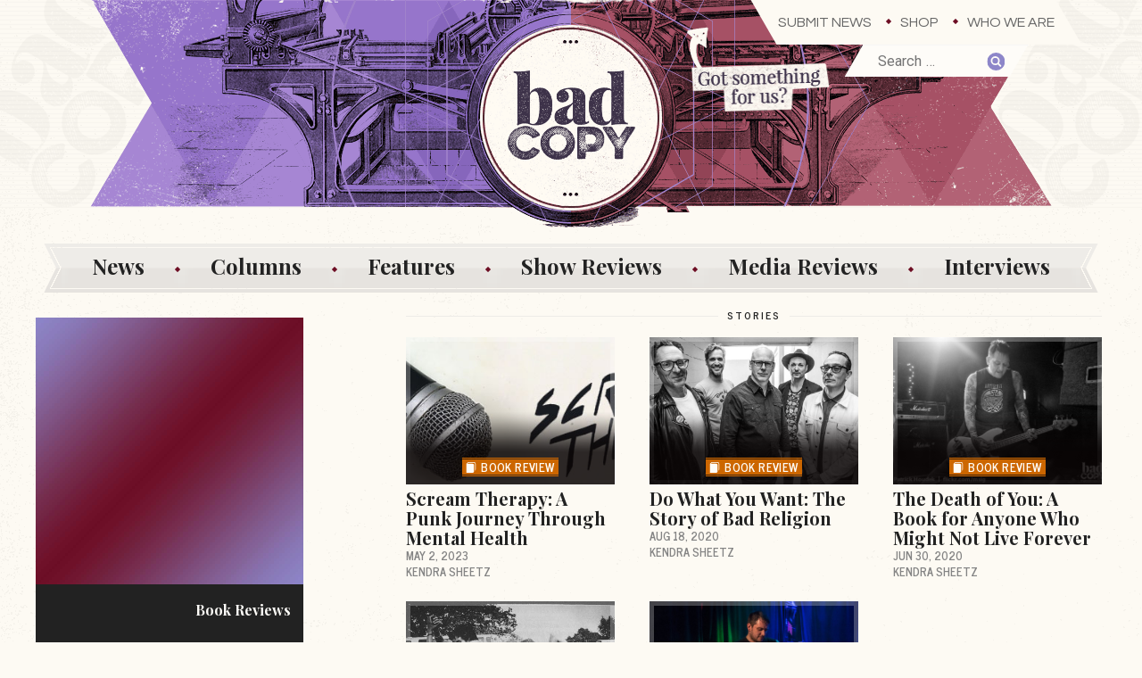

--- FILE ---
content_type: text/html; charset=UTF-8
request_url: https://thebadcopy.com/media/book-reviews/
body_size: 15515
content:
<!doctype html>
<html lang="en-US" class="no-js">
	<head>
		<meta charset="UTF-8">
		<meta http-equiv="X-UA-Compatible" content="IE=edge,chrome=1">
		<meta name="viewport" content="width=device-width, initial-scale=1">
		<meta name="description" content="Bad Copy is a punk and indie band news site featuring exclusive photos, reviews, news and columns from passionate writers, photographers, and editors.">

		

		<link href="//www.googletagmanager.com" rel="dns-prefetch">
		
        <link rel="apple-touch-icon" sizes="180x180" href="https://thebadcopy.com/wp-content/themes/badcopy/images/icons/apple-touch-icon.png">
		<link rel="icon" type="image/png" sizes="32x32" href="https://thebadcopy.com/wp-content/themes/badcopy/images/icons/favicon-32x32.png">
		<link rel="icon" type="image/png" sizes="16x16" href="https://thebadcopy.com/wp-content/themes/badcopy/images/icons/favicon-16x16.png">
		<link rel="manifest" href="https://thebadcopy.com/wp-content/themes/badcopy/images/icons/site.webmanifest">
		<link rel="mask-icon" href="https://thebadcopy.com/wp-content/themes/badcopy/images/icons/safari-pinned-tab.svg" color="#000000">
		<link rel="shortcut icon" href="https://thebadcopy.com/wp-content/themes/badcopy/images/icons/favicon.ico">
		<meta name="msapplication-TileColor" content="#000000">
		<meta name="msapplication-config" content="https://thebadcopy.com/wp-content/themes/badcopy/images/icons/browserconfig.xml">
		<meta name="theme-color" content="#000000">

		<link href="https://fonts.googleapis.com/css?family=News+Cycle:400,700%7CPlayfair+Display:400,700,700i%7CQuestrial%7CRoboto:400,400i,700,700i" rel="stylesheet"> 

		<!-- Global site tag (gtag.js) - Google Analytics -->
		<script async src="https://www.googletagmanager.com/gtag/js?id=G-P3K1407XK2"></script>
		<script> 
			window.dataLayer = window.dataLayer || [];
			function gtag(){dataLayer.push(arguments);}
			gtag('js', new Date());
			gtag('config', 'G-P3K1407XK2');
		</script>

		<meta name='robots' content='index, follow, max-image-preview:large, max-snippet:-1, max-video-preview:-1' />
	<style>img:is([sizes="auto" i], [sizes^="auto," i]) { contain-intrinsic-size: 3000px 1500px }</style>
	
	<!-- This site is optimized with the Yoast SEO plugin v26.3 - https://yoast.com/wordpress/plugins/seo/ -->
	<title>Book Reviews Archives &#8226; Bad Copy</title>
	<link rel="canonical" href="https://thebadcopy.com/media/book-reviews/" />
	<meta property="og:locale" content="en_US" />
	<meta property="og:type" content="article" />
	<meta property="og:title" content="Book Reviews Archives &#8226; Bad Copy" />
	<meta property="og:url" content="https://thebadcopy.com/media/book-reviews/" />
	<meta property="og:site_name" content="Bad Copy" />
	<meta property="og:image" content="https://badcopy.s3.amazonaws.com/20170414022128/bc-fb.png" />
	<meta property="og:image:width" content="1200" />
	<meta property="og:image:height" content="630" />
	<meta property="og:image:type" content="image/png" />
	<meta name="twitter:card" content="summary_large_image" />
	<meta name="twitter:site" content="@badcopyofficial" />
	<script type="application/ld+json" class="yoast-schema-graph">{"@context":"https://schema.org","@graph":[{"@type":"CollectionPage","@id":"https://thebadcopy.com/media/book-reviews/","url":"https://thebadcopy.com/media/book-reviews/","name":"Book Reviews Archives &#8226; Bad Copy","isPartOf":{"@id":"https://thebadcopy.com/#website"},"primaryImageOfPage":{"@id":"https://thebadcopy.com/media/book-reviews/#primaryimage"},"image":{"@id":"https://thebadcopy.com/media/book-reviews/#primaryimage"},"thumbnailUrl":"https://badcopy.s3.amazonaws.com/20201021162349/st-small.jpg","breadcrumb":{"@id":"https://thebadcopy.com/media/book-reviews/#breadcrumb"},"inLanguage":"en-US"},{"@type":"ImageObject","inLanguage":"en-US","@id":"https://thebadcopy.com/media/book-reviews/#primaryimage","url":"https://badcopy.s3.amazonaws.com/20201021162349/st-small.jpg","contentUrl":"https://badcopy.s3.amazonaws.com/20201021162349/st-small.jpg","width":720,"height":200,"caption":"Scream Therapy Small"},{"@type":"BreadcrumbList","@id":"https://thebadcopy.com/media/book-reviews/#breadcrumb","itemListElement":[{"@type":"ListItem","position":1,"name":"Home","item":"https://thebadcopy.com/"},{"@type":"ListItem","position":2,"name":"Book Reviews"}]},{"@type":"WebSite","@id":"https://thebadcopy.com/#website","url":"https://thebadcopy.com/","name":"Bad Copy","description":"Bad Copy is a punk and indie band news site featuring exclusive photos, reviews, news and columns from passionate writers, photographers, and editors.","publisher":{"@id":"https://thebadcopy.com/#organization"},"potentialAction":[{"@type":"SearchAction","target":{"@type":"EntryPoint","urlTemplate":"https://thebadcopy.com/?s={search_term_string}"},"query-input":{"@type":"PropertyValueSpecification","valueRequired":true,"valueName":"search_term_string"}}],"inLanguage":"en-US"},{"@type":"Organization","@id":"https://thebadcopy.com/#organization","name":"Bad Copy","url":"https://thebadcopy.com/","logo":{"@type":"ImageObject","inLanguage":"en-US","@id":"https://thebadcopy.com/#/schema/logo/image/","url":"https://badcopy.s3.amazonaws.com/20200621150652/bc.png","contentUrl":"https://badcopy.s3.amazonaws.com/20200621150652/bc.png","width":600,"height":600,"caption":"Bad Copy"},"image":{"@id":"https://thebadcopy.com/#/schema/logo/image/"},"sameAs":["https://www.facebook.com/thebadcopy","https://x.com/badcopyofficial","https://www.instagram.com/thebadcopy"]}]}</script>
	<!-- / Yoast SEO plugin. -->


<link rel="alternate" type="application/rss+xml" title="Bad Copy &raquo; Book Reviews Media Type Feed" href="https://thebadcopy.com/media/book-reviews/feed/" />
<link rel='stylesheet' id='wp-block-library-css' href='https://thebadcopy.com/wp-includes/css/dist/block-library/style.min.css?ver=6.8.3' type='text/css' media='all' />
<style id='classic-theme-styles-inline-css' type='text/css'>
/*! This file is auto-generated */
.wp-block-button__link{color:#fff;background-color:#32373c;border-radius:9999px;box-shadow:none;text-decoration:none;padding:calc(.667em + 2px) calc(1.333em + 2px);font-size:1.125em}.wp-block-file__button{background:#32373c;color:#fff;text-decoration:none}
</style>
<style id='global-styles-inline-css' type='text/css'>
:root{--wp--preset--aspect-ratio--square: 1;--wp--preset--aspect-ratio--4-3: 4/3;--wp--preset--aspect-ratio--3-4: 3/4;--wp--preset--aspect-ratio--3-2: 3/2;--wp--preset--aspect-ratio--2-3: 2/3;--wp--preset--aspect-ratio--16-9: 16/9;--wp--preset--aspect-ratio--9-16: 9/16;--wp--preset--color--black: #000000;--wp--preset--color--cyan-bluish-gray: #abb8c3;--wp--preset--color--white: #ffffff;--wp--preset--color--pale-pink: #f78da7;--wp--preset--color--vivid-red: #cf2e2e;--wp--preset--color--luminous-vivid-orange: #ff6900;--wp--preset--color--luminous-vivid-amber: #fcb900;--wp--preset--color--light-green-cyan: #7bdcb5;--wp--preset--color--vivid-green-cyan: #00d084;--wp--preset--color--pale-cyan-blue: #8ed1fc;--wp--preset--color--vivid-cyan-blue: #0693e3;--wp--preset--color--vivid-purple: #9b51e0;--wp--preset--gradient--vivid-cyan-blue-to-vivid-purple: linear-gradient(135deg,rgba(6,147,227,1) 0%,rgb(155,81,224) 100%);--wp--preset--gradient--light-green-cyan-to-vivid-green-cyan: linear-gradient(135deg,rgb(122,220,180) 0%,rgb(0,208,130) 100%);--wp--preset--gradient--luminous-vivid-amber-to-luminous-vivid-orange: linear-gradient(135deg,rgba(252,185,0,1) 0%,rgba(255,105,0,1) 100%);--wp--preset--gradient--luminous-vivid-orange-to-vivid-red: linear-gradient(135deg,rgba(255,105,0,1) 0%,rgb(207,46,46) 100%);--wp--preset--gradient--very-light-gray-to-cyan-bluish-gray: linear-gradient(135deg,rgb(238,238,238) 0%,rgb(169,184,195) 100%);--wp--preset--gradient--cool-to-warm-spectrum: linear-gradient(135deg,rgb(74,234,220) 0%,rgb(151,120,209) 20%,rgb(207,42,186) 40%,rgb(238,44,130) 60%,rgb(251,105,98) 80%,rgb(254,248,76) 100%);--wp--preset--gradient--blush-light-purple: linear-gradient(135deg,rgb(255,206,236) 0%,rgb(152,150,240) 100%);--wp--preset--gradient--blush-bordeaux: linear-gradient(135deg,rgb(254,205,165) 0%,rgb(254,45,45) 50%,rgb(107,0,62) 100%);--wp--preset--gradient--luminous-dusk: linear-gradient(135deg,rgb(255,203,112) 0%,rgb(199,81,192) 50%,rgb(65,88,208) 100%);--wp--preset--gradient--pale-ocean: linear-gradient(135deg,rgb(255,245,203) 0%,rgb(182,227,212) 50%,rgb(51,167,181) 100%);--wp--preset--gradient--electric-grass: linear-gradient(135deg,rgb(202,248,128) 0%,rgb(113,206,126) 100%);--wp--preset--gradient--midnight: linear-gradient(135deg,rgb(2,3,129) 0%,rgb(40,116,252) 100%);--wp--preset--font-size--small: 13px;--wp--preset--font-size--medium: 20px;--wp--preset--font-size--large: 36px;--wp--preset--font-size--x-large: 42px;--wp--preset--spacing--20: 0.44rem;--wp--preset--spacing--30: 0.67rem;--wp--preset--spacing--40: 1rem;--wp--preset--spacing--50: 1.5rem;--wp--preset--spacing--60: 2.25rem;--wp--preset--spacing--70: 3.38rem;--wp--preset--spacing--80: 5.06rem;--wp--preset--shadow--natural: 6px 6px 9px rgba(0, 0, 0, 0.2);--wp--preset--shadow--deep: 12px 12px 50px rgba(0, 0, 0, 0.4);--wp--preset--shadow--sharp: 6px 6px 0px rgba(0, 0, 0, 0.2);--wp--preset--shadow--outlined: 6px 6px 0px -3px rgba(255, 255, 255, 1), 6px 6px rgba(0, 0, 0, 1);--wp--preset--shadow--crisp: 6px 6px 0px rgba(0, 0, 0, 1);}:where(.is-layout-flex){gap: 0.5em;}:where(.is-layout-grid){gap: 0.5em;}body .is-layout-flex{display: flex;}.is-layout-flex{flex-wrap: wrap;align-items: center;}.is-layout-flex > :is(*, div){margin: 0;}body .is-layout-grid{display: grid;}.is-layout-grid > :is(*, div){margin: 0;}:where(.wp-block-columns.is-layout-flex){gap: 2em;}:where(.wp-block-columns.is-layout-grid){gap: 2em;}:where(.wp-block-post-template.is-layout-flex){gap: 1.25em;}:where(.wp-block-post-template.is-layout-grid){gap: 1.25em;}.has-black-color{color: var(--wp--preset--color--black) !important;}.has-cyan-bluish-gray-color{color: var(--wp--preset--color--cyan-bluish-gray) !important;}.has-white-color{color: var(--wp--preset--color--white) !important;}.has-pale-pink-color{color: var(--wp--preset--color--pale-pink) !important;}.has-vivid-red-color{color: var(--wp--preset--color--vivid-red) !important;}.has-luminous-vivid-orange-color{color: var(--wp--preset--color--luminous-vivid-orange) !important;}.has-luminous-vivid-amber-color{color: var(--wp--preset--color--luminous-vivid-amber) !important;}.has-light-green-cyan-color{color: var(--wp--preset--color--light-green-cyan) !important;}.has-vivid-green-cyan-color{color: var(--wp--preset--color--vivid-green-cyan) !important;}.has-pale-cyan-blue-color{color: var(--wp--preset--color--pale-cyan-blue) !important;}.has-vivid-cyan-blue-color{color: var(--wp--preset--color--vivid-cyan-blue) !important;}.has-vivid-purple-color{color: var(--wp--preset--color--vivid-purple) !important;}.has-black-background-color{background-color: var(--wp--preset--color--black) !important;}.has-cyan-bluish-gray-background-color{background-color: var(--wp--preset--color--cyan-bluish-gray) !important;}.has-white-background-color{background-color: var(--wp--preset--color--white) !important;}.has-pale-pink-background-color{background-color: var(--wp--preset--color--pale-pink) !important;}.has-vivid-red-background-color{background-color: var(--wp--preset--color--vivid-red) !important;}.has-luminous-vivid-orange-background-color{background-color: var(--wp--preset--color--luminous-vivid-orange) !important;}.has-luminous-vivid-amber-background-color{background-color: var(--wp--preset--color--luminous-vivid-amber) !important;}.has-light-green-cyan-background-color{background-color: var(--wp--preset--color--light-green-cyan) !important;}.has-vivid-green-cyan-background-color{background-color: var(--wp--preset--color--vivid-green-cyan) !important;}.has-pale-cyan-blue-background-color{background-color: var(--wp--preset--color--pale-cyan-blue) !important;}.has-vivid-cyan-blue-background-color{background-color: var(--wp--preset--color--vivid-cyan-blue) !important;}.has-vivid-purple-background-color{background-color: var(--wp--preset--color--vivid-purple) !important;}.has-black-border-color{border-color: var(--wp--preset--color--black) !important;}.has-cyan-bluish-gray-border-color{border-color: var(--wp--preset--color--cyan-bluish-gray) !important;}.has-white-border-color{border-color: var(--wp--preset--color--white) !important;}.has-pale-pink-border-color{border-color: var(--wp--preset--color--pale-pink) !important;}.has-vivid-red-border-color{border-color: var(--wp--preset--color--vivid-red) !important;}.has-luminous-vivid-orange-border-color{border-color: var(--wp--preset--color--luminous-vivid-orange) !important;}.has-luminous-vivid-amber-border-color{border-color: var(--wp--preset--color--luminous-vivid-amber) !important;}.has-light-green-cyan-border-color{border-color: var(--wp--preset--color--light-green-cyan) !important;}.has-vivid-green-cyan-border-color{border-color: var(--wp--preset--color--vivid-green-cyan) !important;}.has-pale-cyan-blue-border-color{border-color: var(--wp--preset--color--pale-cyan-blue) !important;}.has-vivid-cyan-blue-border-color{border-color: var(--wp--preset--color--vivid-cyan-blue) !important;}.has-vivid-purple-border-color{border-color: var(--wp--preset--color--vivid-purple) !important;}.has-vivid-cyan-blue-to-vivid-purple-gradient-background{background: var(--wp--preset--gradient--vivid-cyan-blue-to-vivid-purple) !important;}.has-light-green-cyan-to-vivid-green-cyan-gradient-background{background: var(--wp--preset--gradient--light-green-cyan-to-vivid-green-cyan) !important;}.has-luminous-vivid-amber-to-luminous-vivid-orange-gradient-background{background: var(--wp--preset--gradient--luminous-vivid-amber-to-luminous-vivid-orange) !important;}.has-luminous-vivid-orange-to-vivid-red-gradient-background{background: var(--wp--preset--gradient--luminous-vivid-orange-to-vivid-red) !important;}.has-very-light-gray-to-cyan-bluish-gray-gradient-background{background: var(--wp--preset--gradient--very-light-gray-to-cyan-bluish-gray) !important;}.has-cool-to-warm-spectrum-gradient-background{background: var(--wp--preset--gradient--cool-to-warm-spectrum) !important;}.has-blush-light-purple-gradient-background{background: var(--wp--preset--gradient--blush-light-purple) !important;}.has-blush-bordeaux-gradient-background{background: var(--wp--preset--gradient--blush-bordeaux) !important;}.has-luminous-dusk-gradient-background{background: var(--wp--preset--gradient--luminous-dusk) !important;}.has-pale-ocean-gradient-background{background: var(--wp--preset--gradient--pale-ocean) !important;}.has-electric-grass-gradient-background{background: var(--wp--preset--gradient--electric-grass) !important;}.has-midnight-gradient-background{background: var(--wp--preset--gradient--midnight) !important;}.has-small-font-size{font-size: var(--wp--preset--font-size--small) !important;}.has-medium-font-size{font-size: var(--wp--preset--font-size--medium) !important;}.has-large-font-size{font-size: var(--wp--preset--font-size--large) !important;}.has-x-large-font-size{font-size: var(--wp--preset--font-size--x-large) !important;}
:where(.wp-block-post-template.is-layout-flex){gap: 1.25em;}:where(.wp-block-post-template.is-layout-grid){gap: 1.25em;}
:where(.wp-block-columns.is-layout-flex){gap: 2em;}:where(.wp-block-columns.is-layout-grid){gap: 2em;}
:root :where(.wp-block-pullquote){font-size: 1.5em;line-height: 1.6;}
</style>
<link rel='stylesheet' id='dashicons-css' href='https://thebadcopy.com/wp-includes/css/dashicons.min.css?ver=6.8.3' type='text/css' media='all' />
<link rel='stylesheet' id='everest-forms-general-css' href='https://thebadcopy.com/wp-content/plugins/everest-forms/assets/css/everest-forms.css?ver=3.4.1' type='text/css' media='all' />
<link rel='stylesheet' id='jquery-intl-tel-input-css' href='https://thebadcopy.com/wp-content/plugins/everest-forms/assets/css/intlTelInput.css?ver=3.4.1' type='text/css' media='all' />
<link rel='stylesheet' id='photoswipe-lib-css' href='https://thebadcopy.com/wp-content/plugins/photo-swipe/lib/photoswipe.css?ver=4.1.1.1' type='text/css' media='all' />
<link rel='stylesheet' id='photoswipe-default-skin-css' href='https://thebadcopy.com/wp-content/plugins/photo-swipe/lib/default-skin/default-skin.css?ver=4.1.1.1' type='text/css' media='all' />
<link rel='stylesheet' id='stripe-handler-ng-style-css' href='https://thebadcopy.com/wp-content/plugins/stripe-payments/public/assets/css/public.css?ver=2.0.95' type='text/css' media='all' />
<link rel='stylesheet' id='styles-css' href='https://thebadcopy.com/wp-content/themes/badcopy/style.css?ver=1.3' type='text/css' media='all' />
<script type="text/javascript" src="https://thebadcopy.com/wp-content/plugins/photo-swipe/lib/photoswipe.min.js?ver=4.1.1.1" id="photoswipe-lib-js"></script>
<script type="text/javascript" src="https://thebadcopy.com/wp-content/plugins/photo-swipe/lib/photoswipe-ui-default.min.js?ver=4.1.1.1" id="photoswipe-ui-default-js"></script>
<script type="text/javascript" src="https://thebadcopy.com/wp-includes/js/jquery/jquery.min.js?ver=3.7.1" id="jquery-core-js"></script>
<script type="text/javascript" src="https://thebadcopy.com/wp-includes/js/jquery/jquery-migrate.min.js?ver=3.4.1" id="jquery-migrate-js"></script>
<script type="text/javascript" src="https://thebadcopy.com/wp-content/plugins/photo-swipe/js/photoswipe.js?ver=4.1.1.1" id="photoswipe-js"></script>
<style>

    /* for unique landing page accent color values,  put any new css added here inside tcb-bridge/js/editor */

    /* accent color */
    #thrive-comments .tcm-color-ac,
    #thrive-comments .tcm-color-ac span {
        color: #8d86c9;
    }

    /* accent color background */
    #thrive-comments .tcm-background-color-ac,
    #thrive-comments .tcm-background-color-ac-h:hover span,
    #thrive-comments .tcm-background-color-ac-active:active {
        background-color: #8d86c9    }

    /* accent color border */
    #thrive-comments .tcm-border-color-ac {
        border-color: #8d86c9;
        outline: none;
    }

    #thrive-comments .tcm-border-color-ac-h:hover {
        border-color: #8d86c9;
    }

    #thrive-comments .tcm-border-bottom-color-ac {
        border-bottom-color: #8d86c9;
    }

    /* accent color fill*/
    #thrive-comments .tcm-svg-fill-ac {
        fill: #8d86c9;
    }

    /* accent color for general elements */

    /* inputs */
    #thrive-comments textarea:focus,
    #thrive-comments input:focus {
        border-color: #8d86c9;
        box-shadow: inset 0 0 3px#8d86c9;
    }

    /* links */
    #thrive-comments a {
        color: #8d86c9;
    }

    /*
	* buttons and login links
	* using id to override the default css border-bottom
	*/
    #thrive-comments button,
    #thrive-comments #tcm-login-up,
    #thrive-comments #tcm-login-down {
        color: #8d86c9;
        border-color: #8d86c9;
    }

    /* general buttons hover and active functionality */
    #thrive-comments button:hover,
    #thrive-comments button:focus,
    #thrive-comments button:active {
        background-color: #8d86c9    }

</style>
  <style>.search-highlight {background-color:#f2ce6a;}</style>
	</head>
	
	<body class="archive tax-media term-book-reviews term-1406 wp-theme-badcopy everest-forms-no-js">

  

  <div id="container">    
        <div class="search--screen2"><form role="search" method="get" class="search-form" action="https://thebadcopy.com/">
				<label>
					<span class="screen-reader-text">Search for:</span>
					<input type="search" class="search-field" placeholder="Search &hellip;" value="" name="s" />
				</label>
				<input type="submit" class="search-submit" value="Search" />
			</form></div>
    <header class="header--top">
      
      <div style="max-width:1200px;margin:0 auto;position:relative;">
        <picture class="got">
          <source media="(max-width: 767px)" srcset="https://s3.amazonaws.com/badcopy/images/got-phablet.png">
          <source media="(max-width: 979px)" srcset="https://s3.amazonaws.com/badcopy/images/got-tablet.png">
          <source media="(min-width: 1200px)" srcset="https://s3.amazonaws.com/badcopy/images/got-desktop.png">
          <img src="https://s3.amazonaws.com/badcopy/images/got-desktop.png" alt="Fest 16">
        </picture>
       </div>
    
      <div class="nav-submit">
        <h3 class="nav-submit__hed">Got something for us?</h3>
        <a class="nav-submit__link" href="/submit-news/">Submit News</a>
      </div>
      
      <div class="menu-top-container"><ul id="menu-top" class="menu"><li id="menu-item-760" class="menu-item menu-item-type-post_type menu-item-object-page menu-item-760"><a href="https://thebadcopy.com/submit-news/">Submit News</a></li>
<li id="menu-item-23762" class="menu-item menu-item-type-post_type menu-item-object-page menu-item-23762"><a href="https://thebadcopy.com/shop/">Shop</a></li>
<li id="menu-item-1077" class="menu-item menu-item-type-post_type menu-item-object-page menu-item-1077"><a href="https://thebadcopy.com/who-we-are/">Who We Are</a></li>
</ul></div>      <h1><a href="https://thebadcopy.com"><img src="https://s3.amazonaws.com/badcopy/images/header.gif" alt="Bad Copy"></a></h1>
    </header>
    <div class="menu__container">
      <div class="search--screen1"><form role="search" method="get" class="search-form" action="https://thebadcopy.com/">
				<label>
					<span class="screen-reader-text">Search for:</span>
					<input type="search" class="search-field" placeholder="Search &hellip;" value="" name="s" />
				</label>
				<input type="submit" class="search-submit" value="Search" />
			</form></div>
      <div class="menu__buttons">
        <a href="#" class="menu__buttons__hamburger"><svg class="icon-hamburger"><use xlink:href="#icon-hamburger"></use></svg></a>
        <a href="#" class="menu__buttons__close"><svg class="icon-close"><use xlink:href="#icon-close"></use></svg></a>
      </div>
      <div class="menu-main-nav-container"><ul id="menu-main-nav" class="menu"><li id="menu-item-2755" class="menu-item menu-item-type-post_type_archive menu-item-object-news menu-item-2755"><a href="https://thebadcopy.com/news/">News</a></li>
<li id="menu-item-2756" class="menu-item menu-item-type-post_type_archive menu-item-object-columns menu-item-2756"><a href="https://thebadcopy.com/columns/">Columns</a></li>
<li id="menu-item-3581" class="menu-item menu-item-type-post_type_archive menu-item-object-features menu-item-3581"><a href="https://thebadcopy.com/features/">Features</a></li>
<li id="menu-item-2757" class="menu-item menu-item-type-post_type_archive menu-item-object-show-reviews menu-item-2757"><a href="https://thebadcopy.com/show-reviews/">Show Reviews</a></li>
<li id="menu-item-14805" class="menu-item menu-item-type-post_type_archive menu-item-object-media-reviews menu-item-14805"><a href="https://thebadcopy.com/media-reviews/">Media Reviews</a></li>
<li id="menu-item-3044" class="menu-item menu-item-type-post_type_archive menu-item-object-interviews menu-item-3044"><a href="https://thebadcopy.com/interviews/">Interviews</a></li>
</ul></div>    </div>
    
     <!-- end header conditional //-->

    <div class="ad">

    <!-- <button class="pause" data-video-id="f0qT58DxEXs">
    <picture>
      <source media="(min-width: 600px)" srcset="https://badcopy.s3.us-east-1.amazonaws.com/images/ads/pin-01-768x90.gif">
      <img src="https://s3.amazonaws.com/badcopy/images/ads/pin-01-600x100.gif" alt="The Bad Copy Enamel Pin">
    </picture>
  </button>
  <div class="ad__video" style="display:none;">
    <iframe id="youtube-player-f0qT58DxEXs" width="560" height="315" src="https://www.youtube.com/embed/f0qT58DxEXs?enablejsapi=1&version=3&playerapiid=ytplayer" frameborder="0" allowfullscreen allowscriptaccess="always"></iframe>
    <a class="ad__button" href="https://www.thebadcopy.com/pin/">Order Now</a>
  </div> -->
      
</div>    
    
      <ul class="columns__menu submenu">
        <li><a href="https://thebadcopy.com/column/at-odds/"><img src="https://badcopy.s3.amazonaws.com/20200123170745/atodds-small.gif" alt="At Odds"></a></li><li><a href="https://thebadcopy.com/column/awful-sounds-and-shitty-jokes/"><img src="https://badcopy.s3.amazonaws.com/20200127170839/awful-small.gif" alt="Awful Sounds and Shitty Jokes"></a></li><li><a href="https://thebadcopy.com/column/flavor-of-the-weak/"><img src="https://badcopy.s3.amazonaws.com/20170702005447/flavor_small.gif" alt="Flavor of the Weak"></a></li><li><a href="https://thebadcopy.com/column/pbr-with-erin/"><img src="https://badcopy.s3.amazonaws.com/20200802145847/pbr-erin-small.gif" alt="PBR with Erin"></a></li><li><a href="https://thebadcopy.com/column/punx-who-panic/"><img src="https://badcopy.s3.amazonaws.com/20170702043922/pwp_small.gif" alt="Punx Who Panic"></a></li><li><a href="https://thebadcopy.com/column/the-bottom-end/"><img src="https://badcopy.s3.amazonaws.com/20220718103039/the_bottom_end-small.jpg" alt="The Bottom End"></a></li>      </ul>

      <ul class="features__menu submenu">
        <li><a href="https://thebadcopy.com/feature/enough/"><img src="https://badcopy.s3.amazonaws.com/20210717220022/enough-small.gif" alt="enough."></a></li><li><a href="https://thebadcopy.com/feature/love-songs/"><img src="https://badcopy.s3.amazonaws.com/20210411141637/bc-small-love.gif" alt="Love Songs Of The Month"></a></li><li><a href="https://thebadcopy.com/feature/one-band-5-songs/"><img src="https://badcopy.s3.amazonaws.com/20230127191726/one-band-5-songs-podcast-small.jpg" alt="One Band, 5 Songs"></a></li><li><a href="https://thebadcopy.com/feature/radio-unfriendly/"><img src="https://badcopy.s3.amazonaws.com/20220603093150/ru-small.gif" alt="Radio Unfriendly"></a></li><li><a href="https://thebadcopy.com/feature/scream-therapy/"><img src="https://badcopy.s3.amazonaws.com/20201021162349/st-small.jpg" alt="Scream Therapy"></a></li><li><a href="https://thebadcopy.com/feature/you-oughta-know/"><img src="https://badcopy.s3.amazonaws.com/20171017024416/oughta_small2.jpg" alt="You Oughta Know"></a></li>      </ul>      
<section class="content content__sections">
  
    <div class="section__thin section__thin--left">
    
  <div class="tax">
    <div class="tax__photo ">
                        <img src="https://thebadcopy.com/wp-content/themes/badcopy/images/blank-square.png" alt="Book Reviews">
                  </div>

    <div class="tax__details">
      <h3 class="story__title">
        Book Reviews      </h3>
        
      <ul class="term__links">
              </ul>
    </div>
  </div>

</div>  
  <div class="section__wide">
    <h2 class="section__label"><span class="section__label__mask">Stories</span></h2>
    
          
      <ol class="story__container story__all">
                         <li class="story">
            
            <a class="story__image" href="https://thebadcopy.com/media-reviews/scream-therapy-a-punk-journey-through-mental-health/">
                            
                                                <img width="720" height="200" src="https://badcopy.s3.amazonaws.com/20201021162349/st-small.jpg" class="attachment-large size-large wp-post-image" alt="Scream Therapy Small" decoding="async" fetchpriority="high" srcset="https://badcopy.s3.amazonaws.com/20201021162349/st-small.jpg 720w, https://badcopy.s3.amazonaws.com/20201021162349/st-small-300x83.jpg 300w, https://badcopy.s3.amazonaws.com/20201021162349/st-small-600x167.jpg 600w" sizes="(max-width: 720px) 100vw, 720px" />                                              <div class="story__type">
                                    
                    <span class="story__type--book"><svg class="icon-book"><use xlink:href="#icon-book"></use></svg>Book Review</span>                                  </div>            </a>
            
            <div class="story__details">

              <a href="https://thebadcopy.com/media-reviews/scream-therapy-a-punk-journey-through-mental-health/">
                                <div class="story__type">
                                    
                    <span class="story__type--book"><svg class="icon-book"><use xlink:href="#icon-book"></use></svg>Book Review</span>                                  </div>                <h3 class="story__title">Scream Therapy: A Punk Journey Through Mental Health</h3>
                                <p class="story__excerpt">
                                                                                                                    </p>
                <time class="story__date" datetime="2023-05-02">May 2, 2023</time>             
              </a>
                              <svg class="icon-diamond"><use xlink:href="#icon-diamond"></use></svg><a class="story__author" href="https://thebadcopy.com/authors/kendra-sheetz/">Kendra Sheetz</a>            
            </div>
          
          </li>                        <li class="story">
            
            <a class="story__image" href="https://thebadcopy.com/media-reviews/do-what-you-want-the-story-of-bad-religion/">
                            
                                                <img width="1024" height="542" src="https://badcopy.s3.amazonaws.com/20200108120705/Jim-Wright-1024x542.jpg" class="attachment-large size-large wp-post-image" alt="" decoding="async" srcset="https://badcopy.s3.amazonaws.com/20200108120705/Jim-Wright-1024x542.jpg 1024w, https://badcopy.s3.amazonaws.com/20200108120705/Jim-Wright-300x159.jpg 300w, https://badcopy.s3.amazonaws.com/20200108120705/Jim-Wright-768x406.jpg 768w, https://badcopy.s3.amazonaws.com/20200108120705/Jim-Wright-600x318.jpg 600w, https://badcopy.s3.amazonaws.com/20200108120705/Jim-Wright.jpg 1400w" sizes="(max-width: 1024px) 100vw, 1024px" />                                              <div class="story__type">
                                    
                    <span class="story__type--book"><svg class="icon-book"><use xlink:href="#icon-book"></use></svg>Book Review</span>                                  </div>            </a>
            
            <div class="story__details">

              <a href="https://thebadcopy.com/media-reviews/do-what-you-want-the-story-of-bad-religion/">
                                <div class="story__type">
                                    
                    <span class="story__type--book"><svg class="icon-book"><use xlink:href="#icon-book"></use></svg>Book Review</span>                                  </div>                <h3 class="story__title">Do What You Want: The Story of Bad Religion</h3>
                                <p class="story__excerpt">
                                                            <span class="story__excerpt-dots"><img src="https://s3.amazonaws.com/badcopy/images/svg/dots.svg" width="18" height="5" alt=""></span> 
                      Die like a champion                                    </p>
                <time class="story__date" datetime="2020-08-18">Aug 18, 2020</time>             
              </a>
                              <svg class="icon-diamond"><use xlink:href="#icon-diamond"></use></svg><a class="story__author" href="https://thebadcopy.com/authors/kendra-sheetz/">Kendra Sheetz</a>            
            </div>
          
          </li>                        <li class="story">
            
            <a class="story__image" href="https://thebadcopy.com/media-reviews/the-death-of-you-a-book-for-anyone-who-might-not-live-forever/">
                            
                                                <img width="1024" height="682" src="https://badcopy.s3.amazonaws.com/20171227111457/21-Teenage-Bottlerocket-by-Patrick-Houdek-DSC_1565-1024x682.jpg" class="attachment-large size-large wp-post-image" alt="Teenage Bottlerocket" decoding="async" srcset="https://badcopy.s3.amazonaws.com/20171227111457/21-Teenage-Bottlerocket-by-Patrick-Houdek-DSC_1565-1024x682.jpg 1024w, https://badcopy.s3.amazonaws.com/20171227111457/21-Teenage-Bottlerocket-by-Patrick-Houdek-DSC_1565-300x200.jpg 300w, https://badcopy.s3.amazonaws.com/20171227111457/21-Teenage-Bottlerocket-by-Patrick-Houdek-DSC_1565-768x512.jpg 768w, https://badcopy.s3.amazonaws.com/20171227111457/21-Teenage-Bottlerocket-by-Patrick-Houdek-DSC_1565-600x400.jpg 600w, https://badcopy.s3.amazonaws.com/20171227111457/21-Teenage-Bottlerocket-by-Patrick-Houdek-DSC_1565.jpg 1400w" sizes="(max-width: 1024px) 100vw, 1024px" />                                              <div class="story__type">
                                    
                    <span class="story__type--book"><svg class="icon-book"><use xlink:href="#icon-book"></use></svg>Book Review</span>                                  </div>            </a>
            
            <div class="story__details">

              <a href="https://thebadcopy.com/media-reviews/the-death-of-you-a-book-for-anyone-who-might-not-live-forever/">
                                <div class="story__type">
                                    
                    <span class="story__type--book"><svg class="icon-book"><use xlink:href="#icon-book"></use></svg>Book Review</span>                                  </div>                <h3 class="story__title">The Death of You: A Book for Anyone Who Might Not Live Forever</h3>
                                <p class="story__excerpt">
                                                                                                                    </p>
                <time class="story__date" datetime="2020-06-30">Jun 30, 2020</time>             
              </a>
                              <svg class="icon-diamond"><use xlink:href="#icon-diamond"></use></svg><a class="story__author" href="https://thebadcopy.com/authors/kendra-sheetz/">Kendra Sheetz</a>            
            </div>
          
          </li>                        <li class="story">
            
            <a class="story__image" href="https://thebadcopy.com/media-reviews/rat-girl-a-memoir/">
                            
                                                <img width="474" height="308" src="https://badcopy.s3.amazonaws.com/20180408053848/thowingmuses.jpg" class="attachment-large size-large wp-post-image" alt="Throwing Muses" decoding="async" loading="lazy" srcset="https://badcopy.s3.amazonaws.com/20180408053848/thowingmuses.jpg 474w, https://badcopy.s3.amazonaws.com/20180408053848/thowingmuses-300x195.jpg 300w" sizes="auto, (max-width: 474px) 100vw, 474px" />                                              <div class="story__type">
                                    
                    <span class="story__type--book"><svg class="icon-book"><use xlink:href="#icon-book"></use></svg>Book Review</span>                                  </div>            </a>
            
            <div class="story__details">

              <a href="https://thebadcopy.com/media-reviews/rat-girl-a-memoir/">
                                <div class="story__type">
                                    
                    <span class="story__type--book"><svg class="icon-book"><use xlink:href="#icon-book"></use></svg>Book Review</span>                                  </div>                <h3 class="story__title">Rat Girl: A Memoir</h3>
                                <p class="story__excerpt">
                                                            <span class="story__excerpt-dots"><img src="https://s3.amazonaws.com/badcopy/images/svg/dots.svg" width="18" height="5" alt=""></span> 
                      Throwing Muses, bipolar disorder, pregnancy, & Betty Hutton.                                    </p>
                <time class="story__date" datetime="2018-04-13">Apr 13, 2018</time>             
              </a>
                              <svg class="icon-diamond"><use xlink:href="#icon-diamond"></use></svg><a class="story__author" href="https://thebadcopy.com/authors/erin-doyle/">Erin Doyle</a>            
            </div>
          
          </li>                        <li class="story">
            
            <a class="story__image" href="https://thebadcopy.com/media-reviews/i-wanna-be-well-how-a-punk-found-peace-and-you-can-too/">
                            
                                                <img width="1024" height="681" src="https://badcopy.s3.amazonaws.com/20170428024113/DSC0427-1024x681.jpg" class="attachment-large size-large wp-post-image" alt="" decoding="async" loading="lazy" srcset="https://badcopy.s3.amazonaws.com/20170428024113/DSC0427-1024x681.jpg 1024w, https://badcopy.s3.amazonaws.com/20170428024113/DSC0427-300x199.jpg 300w, https://badcopy.s3.amazonaws.com/20170428024113/DSC0427-768x511.jpg 768w, https://badcopy.s3.amazonaws.com/20170428024113/DSC0427-600x399.jpg 600w" sizes="auto, (max-width: 1024px) 100vw, 1024px" />                                              <div class="story__type">
                                    
                    <span class="story__type--book"><svg class="icon-book"><use xlink:href="#icon-book"></use></svg>Book Review</span>                                  </div>            </a>
            
            <div class="story__details">

              <a href="https://thebadcopy.com/media-reviews/i-wanna-be-well-how-a-punk-found-peace-and-you-can-too/">
                                <div class="story__type">
                                    
                    <span class="story__type--book"><svg class="icon-book"><use xlink:href="#icon-book"></use></svg>Book Review</span>                                  </div>                <h3 class="story__title">I Wanna Be Well: How a Punk Found Peace and You Can Too</h3>
                                <p class="story__excerpt">
                                                            <span class="story__excerpt-dots"><img src="https://s3.amazonaws.com/badcopy/images/svg/dots.svg" width="18" height="5" alt=""></span> 
                      "I was full of shit, I was addicted to drama, and I did need to wake up."                                    </p>
                <time class="story__date" datetime="2018-02-20">Feb 20, 2018</time>             
              </a>
                              <svg class="icon-diamond"><use xlink:href="#icon-diamond"></use></svg><a class="story__author" href="https://thebadcopy.com/authors/kendra-sheetz/">Kendra Sheetz</a>            
            </div>
          
          </li>       
      </ol>

                
      			
  </div>

</section>

    <footer class="footer--bottom footer--bottom--single">
  <div class="footer__logo"> 
    <a href="https://thebadcopy.com">Bad Copy</a>
  </div>
  <div class="menu-footer"><ul id="menu-footer" class="menu"><li id="menu-item-756" class="nav-footer-1 menu-item menu-item-type-post_type menu-item-object-page menu-item-756"><a href="https://thebadcopy.com/submit-news/">Submit News</a></li>
<li id="menu-item-23761" class="nav-footer-2 menu-item menu-item-type-post_type menu-item-object-page menu-item-23761"><a href="https://thebadcopy.com/shop/">Shop</a></li>
<li id="menu-item-758" class="nav-footer-3 menu-item menu-item-type-post_type menu-item-object-page menu-item-758"><a href="https://thebadcopy.com/who-we-are/">Who We Are</a></li>
<li id="menu-item-1068" class="nav-footer-4 menu-item menu-item-type-post_type menu-item-object-page menu-item-1068"><a href="https://thebadcopy.com/advertise/">Advertise</a></li>
</ul></div>  <div class="menu-social-container"><ul id="menu-social" class="menu"><li id="menu-item-762" class="nav-facebook menu-item menu-item-type-custom menu-item-object-custom menu-item-762"><a target="_blank" href="https://www.facebook.com/thebadcopy">Facebook</a></li>
<li id="menu-item-764" class="nav-instagram menu-item menu-item-type-custom menu-item-object-custom menu-item-764"><a target="_blank" href="https://www.instagram.com/thebadcopy">Instagram</a></li>
<li id="menu-item-763" class="nav-youtube menu-item menu-item-type-custom menu-item-object-custom menu-item-763"><a target="_blank" href="https://www.youtube.com/@thebadcopy/videos">YouTube</a></li>
<li id="menu-item-765" class="nav-soundcloud menu-item menu-item-type-custom menu-item-object-custom menu-item-765"><a target="_blank" href="https://soundcloud.com/badcopy">SoundCloud</a></li>
</ul></div>  

  <p class="footer__copyright"><span class="copy">&copy; 2026 Bad Copy</span> <span class="pp"><a href="/privacy-policy">Privacy Policy</a></span></p>
</footer>
  </div> <!-- end of #container -->

  <script type="speculationrules">
{"prefetch":[{"source":"document","where":{"and":[{"href_matches":"\/*"},{"not":{"href_matches":["\/wp-*.php","\/wp-admin\/*","\/wp-content\/uploads\/*","\/wp-content\/*","\/wp-content\/plugins\/*","\/wp-content\/themes\/badcopy\/*","\/*\\?(.+)"]}},{"not":{"selector_matches":"a[rel~=\"nofollow\"]"}},{"not":{"selector_matches":".no-prefetch, .no-prefetch a"}}]},"eagerness":"conservative"}]}
</script>
<div style="display: none;">
    <svg style="position: absolute; width: 0; height: 0; overflow: hidden;" version="1.1" xmlns="http://www.w3.org/2000/svg" xmlns:xlink="http://www.w3.org/1999/xlink" x="0px" y="0px"xml:space="preserve">
	<defs>

	<symbol id="tcm-reply" viewBox="0 0 100 100">
			<g>
				<path d="M69.9,38.1L69.9,38.1c-1.5-3.7-4.7-6.4-7.4-9.2c-2.8-2.8-6.3-4.7-9.9-6.3c-3.7-1.6-7.7-2.4-11.7-2.4h-11
					l4.7-4.8c3.4-3.4,3.4-9,0-12.4c-3.4-3.4-8.9-3.4-12.2,0L2.8,22.7c-3.4,3.4-3.4,9,0,12.4l19.4,19.7c1.7,1.7,3.9,2.6,6.1,2.6
					c2.2,0,4.4-0.9,6.1-2.6c3.4-3.4,3.4-9,0-12.4l-4.6-4.6h10.9c3.4,0,6.6,1.4,9.1,3.8l4.8,4.8c1.2,2,3,3.4,5.1,4.1
					c2.1,0.6,4.5,0.4,6.6-0.7C70.5,47.5,72,42.3,69.9,38.1z"/>
				<ellipse cx="81.1" cy="60.8" rx="8.5" ry="8.6"/>
			</g>
	</symbol>

	<symbol id="tcm-icon-thumb_down" viewBox="0 0 24 24">
		<g>
			<path d="M18.984 3h4.031v12h-4.031v-12zM15 3c1.078 0 2.016 0.938 2.016 2.016v9.984c0 0.563-0.234 1.031-0.609
			1.406l-6.563 6.609-1.078-1.078c-0.281-0.281-0.422-0.609-0.422-1.031v-0.328l0.984-4.594h-6.328c-1.078 0-2.016-0.891-2.016-1.969l0.047-0.094h-0.047v-1.922c0-0.281
			0.047-0.516 0.141-0.75l3.047-7.031c0.281-0.703 0.984-1.219 1.828-1.219h9z" />
		</g>
	</symbol>

	<symbol id="tcm-icon-thumb_up" viewBox="0 0 24 24">
		<g>
			<path d="M23.016 9.984l-0.047 0.094h0.047v1.922c0 0.281-0.047 0.516-0.141 0.75l-3.047 7.031c-0.281 0.703-0.984
			1.219-1.828 1.219h-9c-1.078 0-2.016-0.938-2.016-2.016v-9.984c0-0.563 0.234-1.031 0.609-1.406l6.563-6.609 1.078
			1.078c0.281 0.281 0.422 0.609 0.422 1.031v0.328l-0.984 4.594h6.328c1.078 0 2.016 0.891 2.016 1.969zM0.984 21v-12h4.031v12h-4.031z" />
		</g>>

	</symbol>

	<symbol id="tcm-add-comment" viewBox="0 0 267.3 245">
		<path style="fill:#FFFFFF;" class="st0" d="M265.7,61C259.6,27.5,230.3,2,195.1,2H72.5C33,2,0.8,34.2,0.8,73.8v77c0,0.1,0,0.1,0,0.2v81.6
			c0,0-1.8,11.1,9.7,11.1c0,0,4.2,1,13.1-4.6l46.8-43.2h124.6c39.5,0,71.7-32.2,71.7-71.7V83.8L265.7,61z M78.4,114
			c-8.1,0-14.6-6.5-14.6-14.6c0-8.1,6.5-14.6,14.6-14.6S93,91.4,93,99.5C93,107.5,86.5,114,78.4,114z M137.5,114
			c-8.1,0-14.6-6.5-14.6-14.6c0-8.1,6.5-14.6,14.6-14.6c8.1,0,14.6,6.5,14.6,14.6C152.1,107.5,145.5,114,137.5,114z M196.5,114
			c-8.1,0-14.6-6.5-14.6-14.6c0-8.1,6.5-14.6,14.6-14.6c8.1,0,14.6,6.5,14.6,14.6C211.1,107.5,204.6,114,196.5,114z"/>
	</symbol>

	<symbol id="tcm-logo-footer" viewBox="0 0 130 100">
		<path style="fill:#434343;" class="st0" d="M108.8,26.5C106.7,14.9,96.5,6.1,84.4,6.1H41.9C28.2,6.1,17,17.2,17,30.9v26.7c0,0,0,0,0,0.1v28.2
			c0,0-0.6,3.8,3.4,3.8c0,0,1.5,0.4,4.6-1.6l16.2-14.9h12.1c0.1-0.2,0.3-0.4,0.4-0.6l2.2-3.1c0.4-0.6,1.9-2.3,3.1-3.6H37.6
			c-1.1,0-2.1,0.6-2.8,1.4l0,0L24.1,78.6V58.2c0-0.2,0.1-0.4,0.1-0.6V30.9c0-9.7,7.9-17.6,17.6-17.6h42.5c9.7,0,17.6,7.9,17.6,17.6
			v16.9c2.6-0.4,5.3-0.6,7.2-0.7V34.4L108.8,26.5z"/>
		<path style="fill:#57A245;" class="st1" d="M43.7,39.9c-3.3,0-6-2.7-6-6c0-3.3,2.7-6,6-6h38.9c3.3,0,6,2.7,6,6c0,3.3-2.7,6-6,6H43.7z"/>
		<path style="fill:#434343;" class="st0" d="M43.7,52.2h38.9c2.4,0,4.3-1.9,4.3-4.3s-1.9-4.3-4.3-4.3H43.7c-2.4,0-4.3,1.9-4.3,4.3S41.3,52.2,43.7,52.2"/>
		<path style="fill-rule:evenodd;clip-rule:evenodd;fill:#57A245;" class="st2" d="M118.2,52.4c-1.2,0-1.6,0.2-2.4,0.5c-0.9,0.3-1.9,1-2.6,1.7l-1.8,1.7c-0.2,0.2-0.2,0.2-0.3,0.4
			c-3.4,4.2-4.1,4.9-6.8,10.2c-1.2,2.5-2.7,4.8-4.2,7.1c-1,1.6-2,3.2-3.2,4.6c-0.1,0.2-0.2,0.2-0.3,0.4c-0.7,0.9-1.7,1.7-2.5,2.5
			c-0.6,0.5-1.3,1-1.9,1.5c-0.6,0.4-1.1,0.8-1.7,1.1l-0.9,0.5c-0.2,0.1-0.3,0.2-0.5,0.3c-0.1,0-0.3,0.2-0.4,0.2
			c-0.2,0.1-0.4,0.2-0.5,0.2c-3.7,1.8-8.5,3-12.7,3.4L72.7,89c-0.8,0.1-2.8,0.2-4.7,0.2c-1.6,0-3,0-3.5-0.2l0.3-0.7
			c0.6-1.4,1.3-2.8,2.1-4.1c0.1-0.2,0.2-0.4,0.4-0.6l1.5-2.6l3.9-5.3l3.5-3.6l0.2-0.2c0.2-0.1,0.2-0.1,0.3-0.2l0.8-0.7
			c0.1-0.1,0.2-0.1,0.3-0.2c0.2-0.2,0.3-0.3,0.5-0.4l3.7-2.5c1.3-0.8,2.6-1.6,3.8-2.3l4-2.1c1.5-0.8,4-2.1,5.5-2.7l4.1-1.9
			c-0.6,0.1-1.4,0.4-1.9,0.6c-0.6,0.2-1.3,0.4-1.9,0.6l-3.8,1.3c-1.8,0.6-3.6,1.4-5.5,2.1l-3.5,1.5c-1.3,0.5-3.3,1.6-4.7,2.3
			c-1.5,0.8-2.9,1.8-4.3,2.6l-4.8,3.4c-0.1,0.1-0.2,0.2-0.4,0.3l-2.7,2.3c-0.8,0.8-1.8,1.7-2.5,2.5c-0.2,0.2-0.2,0.2-0.3,0.4
			c-0.7,0.7-1.3,1.6-1.9,2.4c-0.9,1.2-1.8,2.5-2.5,3.8l-1.3,2.5c-0.5,1-2.7,6-2.8,7.4h-0.2c0-0.2-0.5-2.5-0.7-4.4v-1.6
			c0-0.1,0-0.1,0-0.2c0.2-1.1,0.1-1.8,0.3-3.1c0.6-3.6,2.2-7.4,4.2-10.4l2.1-3c0.6-0.8,2.8-3.4,3.5-3.8c0.6-0.5,1.2-1.3,1.9-1.8
			c0.3-0.2,0.6-0.5,0.9-0.8c0.4-0.2,0.6-0.5,1-0.8l2-1.5c2-1.5,4.2-2.8,6.4-3.8c2.4-1.2,4.7-2.1,7.2-3.1c3.2-1.3,7.6-2.2,10.9-2.9
			c3.5-0.7,12.3-2.3,16.6-2.3h0.9C114,51.2,117.4,51.2,118.2,52.4z"/>
		<path style="fill:none;" class="st3" d="M99.5,58.5c0.4,0,0.2,0,0.2-0.1C99.4,58.4,99.6,58.4,99.5,58.5z M99.5,58.5c0.1-0.1-0.1-0.1,0.2-0.1
			C99.7,58.5,99.9,58.5,99.5,58.5 M99.9,58.3l-0.1,0.1 M99.5,58.5c-0.6,0.1-1.4,0.4-1.9,0.6c-0.6,0.2-1.3,0.4-1.9,0.6l-3.8,1.3
			c-1.8,0.6-3.6,1.4-5.5,2.1l-3.5,1.5c-1.3,0.5-3.3,1.6-4.7,2.3c-1.5,0.8-2.9,1.8-4.3,2.6l-4.8,3.4c-0.1,0.1-0.2,0.2-0.4,0.3l-2.7,2.3
			c-0.8,0.8-1.8,1.7-2.5,2.5c-0.2,0.2-0.2,0.2-0.3,0.4c-0.7,0.7-1.3,1.6-1.9,2.4c-0.9,1.2-1.8,2.5-2.5,3.8l-1.3,2.5
			c-0.5,1-2.7,6-2.8,7.4h-0.2c0-0.2-0.5-2.5-0.7-4.4v-1.6c0-0.1,0-0.1,0-0.2c0.2-1.1,0.1-1.8,0.3-3.1c0.6-3.6,2.2-7.4,4.2-10.4l2.1-3
			c0.6-0.8,2.8-3.4,3.5-3.8c0.6-0.5,1.2-1.3,1.9-1.8c0.3-0.2,0.6-0.5,0.9-0.8c0.4-0.2,0.6-0.5,1-0.8l2-1.5c2-1.5,4.2-2.8,6.4-3.8
			c2.4-1.2,4.7-2.1,7.2-3.1c3.2-1.3,7.6-2.2,10.9-2.9c3.5-0.7,12.3-2.3,16.6-2.3h0h0.2h0.6c2.2,0,5.6,0.1,6.4,1.3
			c-1.2,0-1.6,0.2-2.4,0.5c-0.9,0.3-1.9,1-2.6,1.7l-1.8,1.7c-0.2,0.2-0.2,0.2-0.3,0.4c-3.4,4.2-4.1,4.9-6.8,10.2
			c-1.2,2.5-2.7,4.8-4.2,7.1c-1,1.6-2,3.2-3.2,4.6c-0.1,0.2-0.2,0.2-0.3,0.4c-0.7,0.9-1.7,1.7-2.5,2.5c-0.6,0.5-1.3,1-1.9,1.5
			c-0.6,0.4-1.1,0.8-1.7,1.1l-0.9,0.5c-0.2,0.1-0.3,0.2-0.5,0.3c-0.1,0-0.3,0.2-0.4,0.2c-0.2,0.1-0.4,0.2-0.5,0.2
			c-3.7,1.8-8.5,3-12.7,3.4L72.7,89c-0.8,0.1-2.8,0.2-4.7,0.2c-1.6,0-3,0-3.5-0.2l0.3-0.7c0.6-1.4,1.3-2.8,2.1-4.1
			c0.1-0.2,0.2-0.4,0.4-0.6l1.5-2.6l3.9-5.3l3.5-3.6c0.1-0.1,0.2-0.2,0.2-0.2c0.2-0.1,0.2-0.1,0.3-0.2l0.8-0.7
			c0.1-0.1,0.2-0.1,0.3-0.2c0.2-0.2,0.3-0.3,0.5-0.4l3.7-2.5c1.3-0.8,2.6-1.6,3.8-2.3l4-2.1c1.5-0.8,4-2.1,5.5-2.7L99.5,58.5"/>
	</symbol>

	<symbol id="tcm-related-posts-arrow" viewBox="0 0 16 16">
		<path class="st0" d="M8,15.9c-4.4,0-7.9-3.5-7.9-7.9S3.6,0.1,8,0.1s7.9,3.5,7.9,7.9S12.4,15.9,8,15.9z M8,2.4C4.9,2.4,2.4,4.9,2.4,8
			s2.5,5.6,5.6,5.6s5.6-2.5,5.6-5.6S11.1,2.4,8,2.4z M11.9,8.3l-3.3,3.3c-0.1,0.1-0.2,0.1-0.2,0.1c-0.2,0-0.3-0.2-0.3-0.3v-2H4.4
			C4.2,9.3,4.1,9.2,4.1,9V7c0-0.2,0.2-0.3,0.3-0.3H8v-2c0-0.2,0.1-0.3,0.3-0.3c0.1,0,0.2,0,0.2,0.1l3.3,3.3C11.9,7.9,12,7.9,12,8
			S11.9,8.2,11.9,8.3z"/>
	</symbol>

	<symbol id="tcm-sort-by-dropdown" viewBox="0 0 12 7">
		<path style="fill:#6E767D;" class="st0" d="M0.3,1.5l5.2,5.2c0,0,0.5,0.5,1.1,0l5.2-5.2c0,0,0.4-0.4,0.2-0.9c0,0-0.1-0.4-0.7-0.4H0.8c0,0-0.5,0-0.7,0.4
			C0.1,0.5-0.2,1,0.3,1.5z"/>
	</symbol>

	<symbol id="tcm-author-icon" viewBox="0 0 1020 1080">
		<polygon style="fill:#474F57" class="st0" points="44.5,882.9 251.4,1081 251.4,889.8 "/>
		<path style="fill:#6E767D" class="st1" d="M937.8,891.8H81.2c-44.3,0-80.6-36.3-80.6-80.6V82.7c0-44.3,36.3-80.6,80.6-80.6h856.6
			c44.3,0,80.6,36.3,80.6,80.6v728.5C1018.4,855.5,982.1,891.8,937.8,891.8z"/>
		<g>
			<path style="fill:#6E767D" class="st2" d="M732,688.3c-0.5,0.1-2.7,0.5-6.3,1.1c-142.4,25.4-168.6,29.8-171.6,30.1c-7,0.8-12.3,0.4-16-1.3
				c-2.4-1-3.6-2.3-4-2.8c0.2-1,1.4-3.3,2.2-4.7c0.7-1.4,1.6-3,2.3-4.6c4.9-11.1,1.5-22.4-8.9-29.5c-7.8-5.3-18.1-7.4-30.6-6.3
				c-7.5,0.6-138.9,22.6-211.1,34.7l-35.4,27.7c82.6-13.9,240.1-40.2,248.4-41c7.4-0.6,13.2,0.3,16.7,2.7c2,1.4,1.8,1.8,1.3,3.1
				c-0.4,0.9-1,2-1.6,3.2c-2.4,4.4-5.6,10.5-4.5,18c1.2,8.2,7.3,15.3,16.7,19.4c5.3,2.3,11.4,3.5,18.4,3.5c2.8,0,5.7-0.2,8.8-0.5
				c5.7-0.7,63.8-10.9,172.9-30.3c3.6-0.6,5.8-1,6.3-1.1c5.9-1,9.8-6.6,8.7-12.5C743.4,691.2,737.8,687.3,732,688.3L732,688.3z
				 M732,688.3"/>
			<path style="fill:#FFFFFF" class="st2" d="M349.8,583.9l-91.7,95.5c-10.1,10.5-17.2,23.5-20.6,37.7l130.2-102c40.8,18,73.3,23.7,98.3,23.7
				c43.8,0,64.2-17.7,64.2-17.7c-40.8-21.2-46.6-60.6-46.6-60.6c31.3,13.2,96.4,28.7,96.4,28.7c86.5-57.5,131.7-181.9,131.7-181.9
				c-9,2.5-17.5,3.5-25.6,3.5c-40.6,0-68.5-25.9-68.5-25.9l113-24.5c37.6-76.7,41.2-211.1,41.2-211.1L428.2,453.5
				C389.2,487.9,361.9,533.4,349.8,583.9L349.8,583.9z M349.8,583.9"/>
		</g>
	</symbol>

	<symbol id="tcm-bulk-action-arrow" viewBox="0 0 12 7">
		<path style="fill:#6E767D" class="st0" d="M0.3,1.5l5.2,5.2c0,0,0.5,0.5,1.1,0l5.2-5.2c0,0,0.4-0.4,0.2-0.9c0,0-0.1-0.4-0.7-0.4H0.8c0,0-0.5,0-0.7,0.4
			C0.1,0.5-0.2,1,0.3,1.5z"/>
	</symbol>


	</defs>
	</svg>
</div><div class="pswp" tabindex="-1" role="dialog" aria-hidden="true">
    <div class="pswp__bg"></div>
    <div class="pswp__scroll-wrap">
        <div class="pswp__container">
            <div class="pswp__item"></div>
            <div class="pswp__item"></div>
            <div class="pswp__item"></div>
        </div>
        <div class="pswp__ui pswp__ui--hidden">
            <div class="pswp__top-bar">
                <div class="pswp__counter"></div>
                <button class="pswp__button pswp__button--close" title="Close (Esc)"></button>
                <button class="pswp__button pswp__button--fs" title="Toggle fullscreen"></button>
                <button class="pswp__button pswp__button--zoom" title="Zoom in/out"></button>
                <div class="pswp__preloader">
                    <div class="pswp__preloader__icn">
                      <div class="pswp__preloader__cut">
                        <div class="pswp__preloader__donut"></div>
                      </div>
                    </div>
                </div>
            </div>
            <button class="pswp__button pswp__button--arrow--left" title="Previous (arrow left)">
            </button>
            <button class="pswp__button pswp__button--arrow--right" title="Next (arrow right)">
            </button>
            <div class="pswp__caption">
                <div class="pswp__caption__center"></div>
            </div>
        </div>
    </div>
</div>	<script type="text/javascript">
		var c = document.body.className;
		c = c.replace( /everest-forms-no-js/, 'everest-forms-js' );
		document.body.className = c;
	</script>
	<script type="text/javascript" id="stripe-handler-ng-js-extra">
/* <![CDATA[ */
var wpASPNG = {"iframeUrl":"https:\/\/thebadcopy.com\/asp-payment-box\/","ppSlug":"asp-payment-box","prefetch":"0","ckey":"d3de8e4dab095f36893cc386311618bc","aspDevMode":"1"};
/* ]]> */
</script>
<script type="text/javascript" src="https://thebadcopy.com/wp-content/plugins/stripe-payments/public/assets/js/stripe-handler-ng.js?ver=2.0.95" id="stripe-handler-ng-js"></script>
<script type="text/javascript" id="tve-dash-frontend-js-extra">
/* <![CDATA[ */
var tve_dash_front = {"ajaxurl":"https:\/\/thebadcopy.com\/wp-admin\/admin-ajax.php","force_ajax_send":"","is_crawler":"1","recaptcha":[],"turnstile":[],"post_id":"30819"};
/* ]]> */
</script>
<script type="text/javascript" src="https://thebadcopy.com/wp-content/plugins/thrive-comments/thrive-dashboard/js/dist/frontend.min.js?ver=10.8.2" id="tve-dash-frontend-js"></script>
<script type="text/javascript" src="https://thebadcopy.com/wp-content/themes/badcopy/js/min/scripts-min.js" id="scripts-js"></script>
<script type="text/javascript" src="https://thebadcopy.com/wp-content/themes/badcopy/js/plugins.js" id="plugins-js"></script>
<svg id="sprite">
  <defs>
  
  <symbol id="icon-hamburger" viewBox="0 0 32 24"><title>Show Menu</title><rect width="32" height="4" /><rect y="10" width="32" height="4"/><rect y="20" width="32" height="4" /></symbol>
  
  <symbol id="icon-close" viewBox="0 0 32 34"><title>Close Menu</title><rect x="1" y="10" width="30" height="4" transform="translate(13 -8) rotate(45)" /><rect x="1" y="10" width="30" height="4" transform="translate(36 9) rotate(135)" /></symbol>
    
    <symbol id="icon-diamond" viewBox="0 0 5.98 5.98"><title>Diamond</title><path d="M5.88,2.77a.31.31,0,0,1,0,.45L3.21,5.88a.32.32,0,0,1-.45,0L.09,3.21a.31.31,0,0,1,0-.45L2.77.09a.31.31,0,0,1,.45,0Z" style="fill-rule:evenodd"/></symbol>
    
    <symbol id="icon-dots" viewBox="0 0 16.33 4.33"><title>Dots</title><circle cx="2.17" cy="2.17" r="2.17" /><circle cx="8.17" cy="2.17" r="2.17" /><circle cx="14.17" cy="2.17" r="2.17" /></symbol>
    
    <symbol id="icon-tag-bg" viewBox="0 0 34.56 69"><title>Tag Background</title><polygon points="0.02 62.92 34.45 62.92 34.56 5.92 0.13 5.92 0.02 62.92" /><rect y="66" width="34.56" height="3" /><rect width="34.56" height="3" /></symbol>
    
    <symbol id="icon-tag-left" viewBox="0 0 34.56 69"><title>Left Tag</title><polygon points="34.54 6.08 9.13 6.08 19.13 34.75 9.04 63.08 34.46 63.08 34.54 6.08" /><polygon points="34.56 3 3.81 3 15.23 34.42 3.81 66 34.56 66 34.56 69 0.81 69 0 69 11.73 34.42 0 0 0.81 0 34.56 0 34.56 3" /></symbol>
    
    <symbol id="icon-tag-right" viewBox="0 0 34.56 69"><title>Right Tag</title><polygon points="0.02 62.92 25.44 62.92 15.44 34.25 25.52 5.92 0.1 5.92 0.02 62.92" /><polygon points="0 66 30.75 66 19.34 34.58 30.75 3 0 3 0 0 33.75 0 34.56 0 22.84 34.58 34.56 69 33.75 69 0 69 0 66" /></symbol>
    
    <symbol id="icon-interview" viewBox="0 0 75.09 108.46"><title>icon-Interview</title><path d="M37.54,75.09A20.09,20.09,0,0,0,52.27,69,20.1,20.1,0,0,0,58.4,54.23V20.86A20.07,20.07,0,0,0,52.27,6.13,20.08,20.08,0,0,0,37.54,0,20.09,20.09,0,0,0,22.81,6.13a20.07,20.07,0,0,0-6.12,14.73V54.23A20.1,20.1,0,0,0,22.81,69a20.1,20.1,0,0,0,14.73,6.12Zm0,0"/><path d="M73.85,43a4.17,4.17,0,0,0-7.11,2.93v8.34a28.12,28.12,0,0,1-8.57,20.63,28.13,28.13,0,0,1-20.63,8.57,28.13,28.13,0,0,1-20.63-8.57A28.12,28.12,0,0,1,8.34,54.23V45.89A4,4,0,0,0,7.1,43a4,4,0,0,0-2.93-1.24A4,4,0,0,0,1.24,43,4,4,0,0,0,0,45.89v8.34A36.19,36.19,0,0,0,9.61,79.29,36.38,36.38,0,0,0,33.37,91.51v8.61H16.69a4.17,4.17,0,0,0,0,8.34H58.4a4.17,4.17,0,0,0,0-8.34H41.71V91.51A36.38,36.38,0,0,0,65.47,79.29a36.19,36.19,0,0,0,9.61-25.06V45.89A4,4,0,0,0,73.85,43Zm0,0"/></symbol>
    
    <symbol id="icon-show" viewBox="0 0 125.14 108.46"><title>Show Review</title><path d="M120.25,21.58a16.08,16.08,0,0,0-11.8-4.89H93.86L90.53,7.82A12.15,12.15,0,0,0,86,2.31,11.63,11.63,0,0,0,79.26,0H45.89a11.62,11.62,0,0,0-6.75,2.31,12.13,12.13,0,0,0-4.53,5.51l-3.32,8.86H16.69a16.08,16.08,0,0,0-11.8,4.89A16.07,16.07,0,0,0,0,33.37v58.4a16.08,16.08,0,0,0,4.89,11.8,16.08,16.08,0,0,0,11.8,4.89h91.77a16.68,16.68,0,0,0,16.68-16.68V33.37a16.07,16.07,0,0,0-4.89-11.8ZM83.2,83.2a28.13,28.13,0,0,1-20.63,8.57A28.14,28.14,0,0,1,41.94,83.2a28.13,28.13,0,0,1-8.57-20.63,28.13,28.13,0,0,1,8.57-20.63,28.12,28.12,0,0,1,20.63-8.58A28.12,28.12,0,0,1,83.2,41.95a28.11,28.11,0,0,1,8.57,20.63A28.13,28.13,0,0,1,83.2,83.2Zm0,0" /><path d="M62.57,43.8A18.81,18.81,0,0,0,43.8,62.57,18.81,18.81,0,0,0,62.57,81.34,18.81,18.81,0,0,0,81.34,62.57,18.81,18.81,0,0,0,62.57,43.8Zm0,0" /></symbol>
    
    <symbol id="icon-stream" viewBox="0 0 433.59 358.99"><title>Stream</title><path d="M433.59,191.15a14,14,0,0,1-14,14H371.11a13.89,13.89,0,0,1-11.66-6.29l-30.77-47.56L291.86,348a13.53,13.53,0,0,1-13.52,11h-.23a13.77,13.77,0,0,1-13.75-10.72l-55-263.88L174.6,264.81a13.89,13.89,0,0,1-26.81,2.1L99.54,130.31l-23.78,65.5a13.81,13.81,0,0,1-13.06,9.09H14a14,14,0,1,1,0-28h38.7l33.8-93.24a13.75,13.75,0,0,1,26.11.23l44.05,124.95L194.88,11A13.54,13.54,0,0,1,208.4,0a14,14,0,0,1,13.75,10.72l54.78,262.95,30.3-162.25a14.23,14.23,0,0,1,11-11.19,14.05,14.05,0,0,1,14.45,6.06l45.69,70.63H419.6a14.39,14.39,0,0,1,14,14.22Zm0,0" /></symbol>
    
    <symbol id="icon-tour" viewBox="0 0 14.4 12.8"><title>Tour</title><path d="M12.72.8A1.2,1.2,0,0,0,11.6,0H2.8A1.13,1.13,0,0,0,1.68.8L0,5.6V12a.76.76,0,0,0,.8.8h.8a.76.76,0,0,0,.8-.8v-.8H12V12a.76.76,0,0,0,.8.8h.8a.76.76,0,0,0,.8-.8V5.6ZM2.8,8.8a1.2,1.2,0,0,1,0-2.4,1.2,1.2,0,0,1,0,2.4Zm8.8,0a1.2,1.2,0,1,1,1.2-1.2,1.24,1.24,0,0,1-1.2,1.2Zm-10-4L2.8,1.2h8.8l1.2,3.6Zm0,0" /></symbol>
    
    <symbol id="icon-record" viewBox="0 0 21.09 21.09"><title>Record Review</title><path d="M10.54,0A10.54,10.54,0,1,0,21.09,10.54,10.54,10.54,0,0,0,10.54,0Zm0,14.21a3.67,3.67,0,1,1,3.67-3.67h0A3.67,3.67,0,0,1,10.54,14.21Z" /></symbol>
    
    <symbol id="icon-book" viewBox="0 0 10.4 12"><title>Book Review</title><path  d="M10.4,1.87v6.4a1.89,1.89,0,0,1-.8,1.52V1.87A1.1,1.1,0,0,0,8.48.8H2l-1,1.07H6.93a1.6,1.6,0,0,1,1.6,1.6V10.4A1.6,1.6,0,0,1,6.93,12H.13A.15.15,0,0,1,0,11.87v-10H0L1.69,0H8.48A1.9,1.9,0,0,1,10.4,1.87Z" /></symbol>
    
    <symbol id="icon-tv" viewBox="0 0 362.4 353.12"><title>TV</title><path d="M336.11,83.52h-112l39.78-65.28A12,12,0,1,0,243.36,5.76L196,83.52H166.43L119,5.76A12,12,0,1,0,98.55,18.25l39.78,65.28h-112A26.32,26.32,0,0,0,0,109.81v217a26.32,26.32,0,0,0,26.29,26.29H336.11a26.32,26.32,0,0,0,26.29-26.29v-217a26.32,26.32,0,0,0-26.29-26.29Zm-82,211.77a14.29,14.29,0,0,1-14.29,14.29H56.95a14.29,14.29,0,0,1-14.29-14.29V141.36A14.29,14.29,0,0,1,57,127.06H239.85a14.29,14.29,0,0,1,14.29,14.29ZM307,290.72a24.8,24.8,0,1,1,24.8-24.8,24.83,24.83,0,0,1-24.8,24.8Zm0-95.2a24.8,24.8,0,1,1,24.8-24.8,24.83,24.83,0,0,1-24.8,24.8Zm0,0" /></symbol>
    
    <symbol id="icon-video" viewBox="0 0 300 300"><title>Video</title><path  d="M1.5,149.64C1.23,67.11,70.52-.7,154.1,1.5c77.22,2.08,144.73,65.85,144.4,149.24a148.5,148.5,0,0,1-297-1.1Zm219.42,2.62a38.77,38.77,0,0,0-6.74-7.22q-44.55-26.43-89.4-52.45c-7.45-4.36-13.39-1.31-13.39,7.22q-.45,52.68,0,105.37c0,8.59,5.94,11.88,13.37,7.52q45.19-26.14,90-52.87c2.2-1.39,3.51-4.42,6.15-7.57Z"/></symbol>
    
    <symbol id="icon-movie" viewBox="0 0 300 300"><title>Movie</title><path  d="M296.08,149.47C296.47,68.8,231.07,3.39,150.39,3S4.31,68,3.92,148.69s65,146.08,145.69,146.47H287.07v-23.5H229.5C269.45,248.17,296.08,201.17,296.08,149.47ZM150,45.69A37.21,37.21,0,1,1,112.79,82.9,37.44,37.44,0,0,1,150,45.69ZM82.64,187.46a37.21,37.21,0,1,1,37.2-37.2h0A37.44,37.44,0,0,1,82.64,187.46ZM150,254.82a37.21,37.21,0,1,1,37.21-37.2h0A37.44,37.44,0,0,1,150,254.82Zm67.36-67.36a37.21,37.21,0,1,1,37.21-37.2h0A38,38,0,0,1,217.36,187.46Z"/></symbol>
        
    <symbol id="icon-contest" viewBox="0 0 14 14"><title>Contest</title>
    <path id="Badge" d="M13.553,6.452 C13.336,6.755 13.339,7.159 13.562,7.456 C13.562,7.456 13.830,7.817 13.830,7.817 C14.142,8.235 14.010,8.827 13.545,9.070 C13.545,9.070 13.147,9.287 13.147,9.287 C12.817,9.465 12.641,9.831 12.708,10.194 C12.708,10.194 12.791,10.632 12.791,10.632 C12.888,11.141 12.505,11.619 11.978,11.648 C11.978,11.648 11.525,11.673 11.525,11.673 C11.148,11.696 10.827,11.951 10.727,12.306 C10.727,12.306 10.606,12.735 10.606,12.735 C10.464,13.236 9.911,13.502 9.422,13.304 C9.422,13.304 9.001,13.135 9.001,13.135 C8.651,12.995 8.250,13.090 8.003,13.367 C8.003,13.367 7.705,13.705 7.705,13.705 C7.361,14.094 6.742,14.100 6.389,13.713 C6.389,13.713 6.086,13.381 6.086,13.381 C5.835,13.107 5.432,13.021 5.084,13.167 C5.084,13.167 4.666,13.344 4.666,13.344 C4.183,13.550 3.624,13.293 3.477,12.795 C3.477,12.795 3.350,12.366 3.350,12.366 C3.244,12.011 2.920,11.759 2.543,11.745 C2.543,11.745 2.090,11.725 2.090,11.725 C1.560,11.705 1.171,11.233 1.259,10.724 C1.259,10.724 1.333,10.289 1.333,10.289 C1.398,9.925 1.215,9.562 0.882,9.388 C0.882,9.388 0.482,9.176 0.482,9.176 C0.017,8.930 -0.128,8.343 0.179,7.920 C0.179,7.920 0.447,7.554 0.447,7.554 C0.664,7.250 0.661,6.847 0.438,6.549 C0.438,6.549 0.170,6.189 0.170,6.189 C-0.142,5.771 -0.010,5.182 0.452,4.930 C0.452,4.930 0.850,4.713 0.850,4.713 C1.180,4.535 1.356,4.169 1.289,3.806 C1.289,3.806 1.206,3.368 1.206,3.368 C1.109,2.862 1.492,2.384 2.019,2.355 C2.019,2.355 2.472,2.329 2.472,2.329 C2.846,2.309 3.167,2.055 3.271,1.694 C3.271,1.694 3.391,1.265 3.391,1.265 C3.533,0.764 4.086,0.498 4.575,0.696 C4.575,0.696 4.996,0.865 4.996,0.865 C5.347,1.005 5.747,0.910 5.994,0.633 C5.994,0.633 6.292,0.295 6.292,0.295 C6.636,-0.094 7.255,-0.100 7.608,0.287 C7.608,0.287 7.911,0.619 7.911,0.619 C8.162,0.896 8.565,0.982 8.913,0.836 C8.913,0.836 9.331,0.659 9.331,0.659 C9.814,0.453 10.373,0.710 10.520,1.208 C10.520,1.208 10.647,1.637 10.647,1.637 C10.753,1.992 11.077,2.244 11.454,2.258 C11.454,2.258 11.907,2.278 11.907,2.278 C12.437,2.298 12.826,2.770 12.738,3.279 C12.738,3.279 12.661,3.720 12.661,3.720 C12.596,4.083 12.779,4.447 13.112,4.621 C13.112,4.621 13.512,4.833 13.512,4.833 C13.978,5.079 14.122,5.665 13.816,6.089 C13.816,6.089 13.553,6.452 13.553,6.452 zM6.999,2.656 C4.572,2.656 2.605,4.584 2.605,6.959 C2.605,9.333 4.572,11.259 6.999,11.259 C9.425,11.259 11.392,9.330 11.392,6.956 C11.392,4.581 9.425,2.656 6.999,2.656 zM8.518,7.505 C8.518,7.505 8.913,9.070 8.913,9.070 C8.986,9.365 8.656,9.599 8.394,9.439 C8.394,9.439 6.996,8.589 6.996,8.589 C6.996,8.589 5.597,9.439 5.597,9.439 C5.332,9.599 5.005,9.365 5.079,9.070 C5.079,9.070 5.473,7.505 5.473,7.505 C5.473,7.505 4.216,6.466 4.216,6.466 C3.977,6.272 4.104,5.894 4.413,5.871 C4.413,5.871 6.056,5.754 6.056,5.754 C6.056,5.754 6.678,4.261 6.678,4.261 C6.792,3.980 7.199,3.980 7.317,4.261 C7.317,4.261 7.938,5.754 7.938,5.754 C7.938,5.754 9.581,5.871 9.581,5.871 C9.890,5.894 10.017,6.272 9.775,6.466 C9.775,6.466 8.518,7.505 8.518,7.505 z" fill="#FFFFFF" />
    </symbol>
    
    <symbol id="select-arrow viewBox="0 0 14 12"><title>Select Area</title><path id="Shape-1" d="M7.000,11.999 L13.998,0.001 L0.002,0.001 L7.000,11.999" fill="#6D0E24" /></symbol>    
    
  </defs>
</svg>  
<script>(function(){function c(){var b=a.contentDocument||a.contentWindow.document;if(b){var d=b.createElement('script');d.innerHTML="window.__CF$cv$params={r:'9c6e05b4ea061210',t:'MTc2OTkxMjk3OS4wMDAwMDA='};var a=document.createElement('script');a.nonce='';a.src='/cdn-cgi/challenge-platform/scripts/jsd/main.js';document.getElementsByTagName('head')[0].appendChild(a);";b.getElementsByTagName('head')[0].appendChild(d)}}if(document.body){var a=document.createElement('iframe');a.height=1;a.width=1;a.style.position='absolute';a.style.top=0;a.style.left=0;a.style.border='none';a.style.visibility='hidden';document.body.appendChild(a);if('loading'!==document.readyState)c();else if(window.addEventListener)document.addEventListener('DOMContentLoaded',c);else{var e=document.onreadystatechange||function(){};document.onreadystatechange=function(b){e(b);'loading'!==document.readyState&&(document.onreadystatechange=e,c())}}}})();</script></body>
</html>

--- FILE ---
content_type: application/javascript
request_url: https://thebadcopy.com/wp-content/themes/badcopy/js/min/scripts-min.js
body_size: 8026
content:
"use strict";!function(e,t,s){e(function(){e('a[href^="#"]').on("click",function(t){t.preventDefault();var s=this.hash,i=e(s);e("html, body").stop().animate({scrollTop:i.offset().top},900,"swing",function(){window.location.hash=s})}),e("a[href^=http]").each(function(){-1==this.href.indexOf(location.hostname)&&e(this).attr({target:"_blank",title:"Opens in a new window"})});var t=e("iframe");e("iframe"),t.each(function(){e(this).data("ratio",this.height/this.width).removeAttr("width").removeAttr("height")}),e(window).resize(function(){t.each(function(){var t=e(this).parent().width();e(this).width(t).height(t*e(this).data("ratio"))})}).resize(),e("select").attr("disabled","disabled"),e(".features iframe[src*='https://w.soundcloud.com']").css({maxWidth:"500px",maxHeight:"400px"}),e(".tax__country").text(e(".tax__country").text().replace(/\_/g," ")),e("#acf-_post_title").focus(),e(".control-label").text(function(e,t){return t.replace("Card Holder's Name","Name On Card")}),e(".control-label").text(function(e,t){return t.replace("Card CVV","CVV Code")}),e(".control-label").text(function(e,t){return t.replace("Payment Amount","Donation Amount")}),e("._100 button").text(function(e,t){return t.replace("Make Payment","Support Bad Copy!")}),e("#fullstripe_email").attr("placeholder","you@yourdomain.com"),e("#fullstripe_custom_amount").attr("placeholder","1.00"),e("#fullstripe_name").attr("placeholder","Chuck Ragan");var s=document.querySelector(".menu__buttons"),i=s.parentElement;s.addEventListener("click",function(t){i.classList.contains("open")?e(".menu-main-nav-container").slideUp("fast",function(){i.classList.remove("open")}):e(".menu-main-nav-container").slideDown("fast",function(){i.classList.add("open")})}),e(".pause").on("click",function(t){t.preventDefault(),e("iframe#youtube-player-"+e(this).data("videoId"))[0].contentWindow.postMessage('{"event":"command","func":"pauseVideo","args":""}',"*"),e(".ad__video").slideToggle()});var n=e(".columns__menu").detach();parseInt(e(window).width())>=768&&(e("#menu-item-2756").hover(function(){e(this).append(n),e(".submenu").slideDown("fast",function(){e(".submenu").css({display:"block"})})}),e("#menu-item-2756").mouseleave(function(){e(".submenu").slideUp("fast",function(){e(n).remove()})}));var o=e(".features__menu").detach();parseInt(e(window).width())>=768&&(e("#menu-item-3581").hover(function(){e(this).append(o),e(".submenu").slideDown("fast",function(){e(".submenu").css({display:"block"})})}),e("#menu-item-3581").mouseleave(function(){e(".submenu").slideUp("fast",function(){e(o).remove()})})),e(".everest-forms").prepend(e('<h2 class="section__label"><span class="section__label__mask">Enter <?php the_title(); ?> Contest</span></h2>')),e(".gallery").prepend(e('<h2 class="section__label"><span class="section__label__mask">Photos</span></h2>')),e(this).width()<980&&e(window).scroll(function(){jQuery(this).scrollTop()>100?e(".share-list").slideDown():e(".share-list").slideUp()}),e(".term-slider").slick({slidesToShow:1,slidesToScroll:1,arrows:!0,centerMode:!1,autoplay:!0,autoplaySpeed:5e3,responsive:[{breakpoint:980,settings:{slidesToShow:3,slidesToScroll:3}},{breakpoint:768,settings:{slidesToShow:2,slidesToScroll:2}},{breakpoint:600,settings:{slidesToShow:1,slidesToScroll:1}}]}),e(".product__slider").slick({slidesToShow:1,slidesToScroll:1,arrows:!0,centerMode:!1});var a=e(".browseBands");a.infiniteScroll({append:".browse__item",hideNav:".pagination",path:".pagination .next",scrollThreshold:500,status:".page-load-status"}),a.on("error.infiniteScroll",function(e,t,s){console.log("Could not load: "+s)}),e("div.af-submit").hide(),e("div.acf-field-5dc8a92089676").hide(),e(".submit-news-selected,.submit-stream-selected,.submit-tour-selected,.submit-video-selected,.submit-review-selected").hide(),e("input[name$='acf[field_58619925792a1]']").click(function(){e("div.af-submit,div.acf-field-5dc8a92089676").slideDown("slow"),e("div.af-field-news-type").slideUp("slow"),e("html, body").animate({scrollTop:e(".af-form").offset().top},1e3),"news"==e("input[name$='acf[field_58619925792a1]']:checked").val()&&(e(".submit-news-selected").show(),e(".submit-stream-selected,.submit-tour-selected,.submit-video-selected,.submit-review-selected").hide()),"stream"==e("input[name$='acf[field_58619925792a1]']:checked").val()&&(e(".submit-stream-selected").show(),e(".submit-news-selected,.submit-tour-selected,.submit-video-selected,.submit-review-selected").hide()),"tour"==e("input[name$='acf[field_58619925792a1]']:checked").val()&&(e(".submit-tour-selected").show(),e(".submit-news-selected,.submit-stream-selected,.submit-video-selected,.submit-review-selected").hide()),"video"==e("input[name$='acf[field_58619925792a1]']:checked").val()&&(e(".submit-video-selected").show(),e(".submit-news-selected,.submit-stream-selected,.submit-tour-selected,.submit-review-selected").hide()),"review"==e("input[name$='acf[field_58619925792a1]']:checked").val()&&(e(".submit-review-selected").show(),e(".submit-news-selected,.submit-stream-selected,.submit-tour-selected,.submit-video-selected").hide())}),e(".acf-table thead").hide(),e(".acf-actions .acf-button").click(function(){e(".acf-table thead").slideDown("slow")}),e(".submit-back").click(function(){e("div.af-field-news-type").slideDown("slow"),e("html, body").animate({scrollTop:e(".af-form").offset().top},1e3)}),e(".wp-asp-grid-item").click(function(){return window.location=e(this).find("a").attr("href"),!1})})}(jQuery);
//# sourceMappingURL=[data-uri]